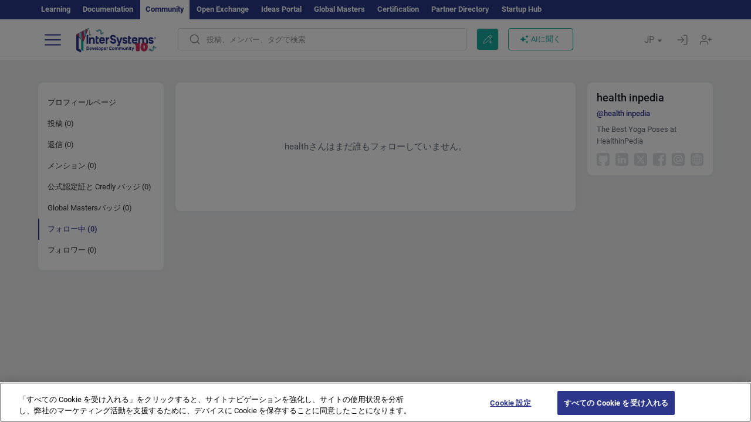

--- FILE ---
content_type: image/svg+xml
request_url: https://jp.community.intersystems.com/sites/all/themes/intersys/svg/uugithub.svg?1
body_size: 1036
content:
<svg width="22" height="22" viewBox="0 0 22 22" fill="none" xmlns="http://www.w3.org/2000/svg">
<g clip-path="url(#clip0_14434_147574)">
<rect width="22" height="22" rx="4" fill="white"/>
<path d="M21.4272 0H0.572972C0.25649 0 0 0.25434 0 0.56817V21.4318C0 21.7457 0.25649 22 0.572972 22H7.50558V21.995C7.81846 21.9914 8.0582 21.8177 8.06921 21.5238C8.09765 20.7599 8.07757 19.9943 8.07757 19.2557C7.51921 19.2815 6.98615 19.3515 6.45911 19.3214C5.29669 19.255 4.40344 18.7631 3.94019 17.6344C3.66577 16.9657 3.25227 16.3938 2.60829 16.0122C2.48803 15.9408 2.38289 15.8358 2.29087 15.7291C2.17061 15.59 2.19311 15.4471 2.38312 15.4089C2.57482 15.3703 2.78424 15.3433 2.97328 15.3783C3.71572 15.5165 4.22913 15.9782 4.62213 16.5924C5.39921 17.8074 6.59534 18.1793 7.94107 17.6182C8.01609 17.5869 8.11147 17.5111 8.12561 17.4419C8.23411 16.9041 8.43682 16.4137 8.84532 15.9837C8.39116 15.9003 7.97048 15.8389 7.55791 15.744C6.3699 15.4715 5.30266 14.9811 4.52222 14.0071C3.88547 13.2126 3.59429 12.2825 3.46044 11.2926C3.25082 9.74224 3.43845 8.29095 4.51218 7.05197C4.56643 6.98938 4.59584 6.86115 4.5717 6.78319C4.30279 5.91188 4.34388 5.04788 4.61041 4.1863C4.75027 3.73381 4.78921 3.71127 5.25486 3.77432C5.28333 3.77812 5.31102 3.78521 5.33926 3.78997C6.27265 3.94311 7.07606 4.39129 7.86748 4.87248C7.97387 4.93719 8.13592 4.97747 8.25282 4.94928C10.1431 4.49443 12.0297 4.49633 13.9198 4.95094C14.0295 4.97724 14.176 4.93979 14.2809 4.8853C14.7112 4.66225 15.123 4.40295 15.5588 4.19149C16.0658 3.9457 16.5998 3.76081 17.1747 3.77099C17.2753 3.77289 17.4309 3.86817 17.4646 3.95635C17.8105 4.86512 17.8834 5.79119 17.6078 6.73694C17.5784 6.83791 17.6221 6.98179 17.6769 7.08133C17.9489 7.57626 18.3287 8.03301 18.5008 8.55799C19.0255 10.1582 18.8343 11.7427 18.12 13.2467C17.4656 14.6252 16.2518 15.3237 14.815 15.6841C14.3297 15.8057 13.8326 15.8796 13.3091 15.9815C13.9951 16.6922 14.1026 17.5594 14.0905 18.4677C14.0778 19.4047 14.0812 20.3419 14.0806 21.2791C14.0804 21.733 14.2802 21.9838 14.629 21.9985C14.6287 21.9999 22 21.9999 22 21.9999V0.56817C21.9999 0.25434 21.7435 0 21.4272 0Z" fill="#DADDE1"/>
</g>
<defs>
<clipPath id="clip0_14434_147574">
<rect width="22" height="22" rx="4" fill="white"/>
</clipPath>
</defs>
</svg>


--- FILE ---
content_type: application/javascript
request_url: https://jp.community.intersystems.com/sites/default/files/advagg_js/js___n5wwLx10yU1mbsza-Frw3IkLJRChfBK7j0dVSv7wxk__Q3_nV2E4MIKZpJtqYLWMc3OupJrauKY5wy3ElukBKgc__yws6C4DkJejIdz0Y8aO5pq-cWPhf0yCKjYNUIFiH3lM.js
body_size: 5962
content:
Drupal.locale = { 'strings': {"":{"An AJAX HTTP error occurred.":"AJAX HTTP\u30a8\u30e9\u30fc\u304c\u767a\u751f\u3057\u307e\u3057\u305f\u3002","HTTP Result Code: !status":"HTTP\u7d50\u679c\u30b3\u30fc\u30c9\uff1a!status","An AJAX HTTP request terminated abnormally.":"AJAX HTTP\u30ea\u30af\u30a8\u30b9\u30c8\u304c\u7570\u5e38\u7d42\u4e86\u3057\u307e\u3057\u305f\u3002","Debugging information follows.":"\u30c7\u30d0\u30c3\u30b0\u60c5\u5831\u306f\u6b21\u306e\u901a\u308a\u3067\u3059\u3002","Path: !uri":"Path: !uri","StatusText: !statusText":"StatusText: !statusText","ResponseText: !responseText":"ResponseText: !responseText","ReadyState: !readyState":"ReadyState: !readyState","CustomMessage: !customMessage":"CustomMessage: !customMessage","Please wait...":"\u304a\u5f85\u3061\u304f\u3060\u3055\u3044...","The response failed verification so will not be processed.":"\u5fdc\u7b54\u306f\u691c\u8a3c\u3067\u304d\u306a\u304b\u3063\u305f\u305f\u3081\u3001\u51e6\u7406\u3055\u308c\u307e\u305b\u3093\u3002","The callback URL is not local and not trusted: !url":"\u30b3\u30fc\u30eb\u30d0\u30c3\u30afURL\u306f\u30ed\u30fc\u30ab\u30eb\u3067\u306f\u306a\u3044\u305f\u3081\u4fe1\u983c\u3055\u308c\u3066\u3044\u307e\u305b\u3093\uff1a!url","File browsing is disabled in directory %dir.":"\u30c7\u30a3\u30ec\u30af\u30c8\u30ea%dir\u3067\u30d5\u30a1\u30a4\u30eb\u306e\u53c2\u7167\u304c\u7121\u52b9\u306b\u306a\u3063\u3066\u3044\u307e\u3059\u3002","Upload":"\u30a2\u30c3\u30d7\u30ed\u30fc\u30c9\u3059\u308b","You can not perform this operation.":"\u3053\u306e\u64cd\u4f5c\u306f\u5b9f\u884c\u3067\u304d\u307e\u305b\u3093\u3002","Do you want to refresh the current directory?":"\u73fe\u5728\u306e\u30c7\u30a3\u30ec\u30af\u30c8\u30ea\u3092\u66f4\u65b0\u3057\u307e\u3059\u304b\uff1f","Only files with the following extensions are allowed: %files-allowed.":"\u6b21\u306e\u62e1\u5f35\u5b50\u3092\u6301\u3064\u30d5\u30a1\u30a4\u30eb\u306e\u307f\u304c\u8a31\u53ef\u3055\u308c\u3066\u3044\u307e\u3059\uff1a%files-allowed","Delete selected files?":"\u9078\u629e\u3057\u305f\u30d5\u30a1\u30a4\u30eb\u3092\u524a\u9664\u3057\u307e\u3059\u304b\uff1f","Please select a thumbnail.":"\u30b5\u30e0\u30cd\u30a4\u30eb\u3092\u9078\u629e\u3057\u3066\u304f\u3060\u3055\u3044\u3002","Please specify dimensions within the allowed range that is from 1x1 to @dimensions.":"1x1\u304b\u3089@dimensions\u307e\u3067\u306e\u8a31\u5bb9\u7bc4\u56f2\u5185\u3067\u5bf8\u6cd5\u3092\u6307\u5b9a\u3057\u3066\u304f\u3060\u3055\u3044\u3002","Please select a file.":"\u30d5\u30a1\u30a4\u30eb\u3092\u9078\u629e\u3057\u3066\u304f\u3060\u3055\u3044\u3002","Log messages":"\u30ed\u30b0\u30e1\u30c3\u30bb\u30fc\u30b8","%filename is not an image.":"%filename\u306f\u753b\u50cf\u3067\u306f\u3042\u308a\u307e\u305b\u3093\u3002","You must select at least %num files.":"%num\u500b\u4ee5\u4e0a\u306e\u30d5\u30a1\u30a4\u30eb\u3092\u9078\u629e\u3059\u308b\u5fc5\u8981\u304c\u3042\u308a\u307e\u3059\u3002","You are not allowed to operate on more than %num files.":"%num\u500b\u3092\u8d85\u3048\u308b\u30d5\u30a1\u30a4\u30eb\u3092\u64cd\u4f5c\u3059\u308b\u3053\u3068\u306f\u3067\u304d\u307e\u305b\u3093\u3002","Close":"\u9589\u3058\u308b","This permission is inherited from the authenticated user role.":"\u3053\u306e\u6a29\u9650\u306f\u8a8d\u8a3c\u3055\u308c\u305f\u30e6\u30fc\u30b6\u30fc\u306e\u5f79\u5272\u304b\u3089\u7d99\u627f\u3055\u308c\u307e\u3059\u3002","Autopager jQuery plugin is not loaded.":"jQuery\u306eAutopager\u30d7\u30e9\u30b0\u30a4\u30f3\u304c\u30ed\u30fc\u30c9\u3055\u308c\u3066\u3044\u307e\u305b\u3093\u3002","Requires a title":"\u30bf\u30a4\u30c8\u30eb\u304c\u5fc5\u8981","Don\u0027t display post information":"\u6295\u7a3f\u60c5\u5831\u3092\u8868\u793a\u3057\u306a\u3044","@number comments per page":"\u30da\u30fc\u30b8\u3042\u305f\u308a@number\u4ef6\u306e\u30b3\u30e1\u30f3\u30c8","@label: @value":"@label\uff1a@value","Using defaults":"\u30c7\u30d5\u30a9\u30eb\u30c8\u3092\u4f7f\u7528\u3057\u3066\u3044\u307e\u3059","The selected file %filename cannot be uploaded. Only files with the following extensions are allowed: %extensions.":"\u9078\u629e\u3055\u308c\u305f%filename\u30d5\u30a1\u30a4\u30eb\u306f\u30a2\u30c3\u30d7\u30ed\u30fc\u30c9\u3067\u304d\u307e\u305b\u3093\u3002\u6b21\u306e\u62e1\u5f35\u5b50\u3092\u6301\u3064\u30d5\u30a1\u30a4\u30eb\u306e\u307f\u304c\u8a31\u53ef\u3055\u308c\u3066\u3044\u307e\u3059\uff1a%extensions","This field is required.":"\u3053\u306e\u9805\u76ee\u306f\u5fc5\u9808\u3067\u3059\u3002","Jan":"1\u6708","Feb":"2\u6708","Mar":"3\u6708","Apr":"4\u6708","May":"5\u6708","Jun":"6\u6708","Jul":"7\u6708","Aug":"8\u6708","Sep":"9\u6708","Oct":"10\u6708","Nov":"11\u6708","Dec":"12\u6708","Sunday":"\u65e5\u66dc\u65e5","Monday":"\u6708\u66dc\u65e5","Tuesday":"\u706b\u66dc\u65e5","Wednesday":"\u6c34\u66dc\u65e5","Thursday":"\u6728\u66dc\u65e5","Friday":"\u91d1\u66dc\u65e5","Saturday":"\u571f\u66dc\u65e5","Sun":"\u65e5\u66dc","Mon":"\u6708\u66dc","Tue":"\u706b\u66dc","Wed":"\u6c34\u66dc","Thu":"\u6728\u66dc","Fri":"\u91d1\u66dc","Sat":"\u571f\u66dc","All":"\u3059\u3079\u3066","New":"\u65b0\u7740","Modules installed within the last week.":"\u5148\u9031\u306b\u30a4\u30f3\u30b9\u30c8\u30fc\u30eb\u3055\u308c\u305f\u30e2\u30b8\u30e5\u30fc\u30eb\u3002","No modules added within the last week.":"\u5148\u9031\u306b\u8ffd\u52a0\u3055\u308c\u305f\u30e2\u30b8\u30e5\u30fc\u30eb\u306f\u3042\u308a\u307e\u305b\u3093\u3002","Recent":"\u6700\u8fd1","Modules enabled\/disabled within the last week.":"\u5148\u9031\u306b\u6709\u52b9\u5316\/\u7121\u52b9\u5316\u3055\u308c\u305f\u30e2\u30b8\u30e5\u30fc\u30eb\u3002","No modules were enabled or disabled within the last week.":"\u5148\u9031\u306b\u6709\u52b9\u5316\u307e\u305f\u306f\u7121\u52b9\u5316\u3055\u308c\u305f\u30e2\u30b8\u30e5\u30fc\u30eb\u306f\u3042\u308a\u307e\u305b\u3093\u3002","@enabled of @total":"@enabled \/ @total","Insert file":"\u30d5\u30a1\u30a4\u30eb\u3092\u633f\u5165\u3059\u308b","Search":"\u691c\u7d22","All unsaved changed has been reseted!":"\u672a\u4fdd\u5b58\u306e\u5909\u66f4\u306f\u3059\u3079\u3066\u30ea\u30bb\u30c3\u30c8\u3055\u308c\u307e\u3057\u305f\uff01","Saved config sucessfully!":"\u8a2d\u5b9a\u3092\u6b63\u5e38\u306b\u4fdd\u5b58\u3057\u307e\u3057\u305f\uff01","Remove this block":"\u3053\u306e\u30d6\u30ed\u30c3\u30af\u3092\u524a\u9664","Hide":"\u975e\u8868\u793a","Show":"\u8868\u793a","Node expiration: settings are overriden":"\u30ce\u30fc\u30c9\u306e\u6709\u52b9\u671f\u9650\uff1a\u8a2d\u5b9a\u306f\u4e0a\u66f8\u304d\u3055\u308c\u307e\u3059","Node expiration: default settings":"\u30ce\u30fc\u30c9\u306e\u6709\u52b9\u671f\u9650\uff1a\u30c7\u30d5\u30a9\u30eb\u30c8\u8a2d\u5b9a","Comment expiration: settings are overriden":"\u30b3\u30e1\u30f3\u30c8\u306e\u6709\u52b9\u671f\u9650\uff1a\u8a2d\u5b9a\u306f\u4e0a\u66f8\u304d\u3055\u308c\u307e\u3059","Comment expiration: default settings":"\u30b3\u30e1\u30f3\u30c8\u306e\u6709\u52b9\u671f\u9650\uff1a\u30c7\u30d5\u30a9\u30eb\u30c8\u8a2d\u5b9a","0 sec":"0\u79d2","AdvAgg Bypass Cookie Removed":"AdvAgg Bypass Cookie\u304c\u524a\u9664\u3055\u308c\u307e\u3057\u305f","AdvAgg Bypass Cookie Set for @time.":"AdvAgg Bypass Cookie\u3092@time\u306b\u8a2d\u5b9a\u3057\u307e\u3057\u305f\u3002","1 year":"1\u5e74","@count years":"@count\u5e74","1 month":"1\u30ab\u6708","@count months":"@count\u30ab\u6708","1 week":"1\u9031\u9593","@count weeks":"@count\u9031\u9593","1 day":"1\u65e5","@count days":"@count\u65e5","1 hour":"1\u6642\u9593","@count hours":"@count\u6642\u9593","1 min":"1\u5206","@count min":"@count\u5206","1 sec":"1\u79d2","@count sec":"@count\u79d2","Autocomplete popup":"\u81ea\u52d5\u88dc\u5b8c\u30dd\u30c3\u30d7\u30a2\u30c3\u30d7","Searching for matches...":"\u4e00\u81f4\u3092\u691c\u7d22\u3057\u3066\u3044\u307e\u3059...","(active tab)":"\uff08\u30a2\u30af\u30c6\u30a3\u30d6\u306a\u30bf\u30d6\uff09","Also allow !name role to !permission?":"\u3055\u3089\u306b\u3001!name\u306e\u5f79\u5272\u306b!permission?\u3092\u8a31\u53ef\u3057\u307e\u3059\u304b\uff1f","You can not upload files of type .@file_ext":"\u30bf\u30a4\u30d7\u304c .@file_ext \u306e\u30d5\u30a1\u30a4\u30eb\u306f\u30a2\u30c3\u30d7\u30ed\u30fc\u30c9\u3067\u304d\u307e\u305b\u3093","Server response came not in JSON format: @response":"\u30b5\u30fc\u30d0\u30fc\u5fdc\u7b54\u304cJSON\u5f62\u5f0f\u3067\u306f\u3042\u308a\u307e\u305b\u3093\uff1a@response","Upload error: @message":"\u30a2\u30c3\u30d7\u30ed\u30fc\u30c9\u30a8\u30e9\u30fc\uff1a@message","Upload file":"\u30d5\u30a1\u30a4\u30eb\u3092\u30a2\u30c3\u30d7\u30ed\u30fc\u30c9","Your browser not support HTML5 File API":"\u304a\u4f7f\u3044\u306e\u30d6\u30e9\u30a6\u30b6\u306fHTML5 File API\u306b\u5bfe\u5fdc\u3057\u3066\u3044\u307e\u305b\u3093","Content can only be inserted into CKEditor in the WYSIWYG mode.":"\u30b3\u30f3\u30c6\u30f3\u30c4\u306f\u3001WYSIWYG\u30e2\u30fc\u30c9\u3067\u306e\u307fCKEditor\u306b\u633f\u5165\u3067\u304d\u307e\u3059\u3002","Inclusion: @value":"Inclusion: @value","Priority: @value":"\u512a\u5148\u5ea6\uff1a@value","Edit":"\u7de8\u96c6","Customize dashboard":"\u30c0\u30c3\u30b7\u30e5\u30dc\u30fc\u30c9\u3092\u30ab\u30b9\u30bf\u30de\u30a4\u30ba\u3059\u308b","Received an invalid response from the server.":"\u30b5\u30fc\u30d0\u30fc\u304b\u3089\u7121\u52b9\u306a\u5fdc\u7b54\u3092\u53d7\u4fe1\u3057\u307e\u3057\u305f\u3002","No flags":"\u30d5\u30e9\u30b0\u306a\u3057","All paths":"\u3059\u3079\u3066\u306e\u30d1\u30b9","All paths except listed paths":"\u8a18\u8f09\u3055\u308c\u3066\u3044\u308b\u30d1\u30b9\u3092\u9664\u304f\u3059\u3079\u3066\u306e\u30d1\u30b9","No paths":"\u30d1\u30b9\u306a\u3057","Only listed paths":"\u8a18\u8f09\u3055\u308c\u3066\u3044\u308b\u30d1\u30b9\u306e\u307f","All roles":"\u3059\u3079\u3066\u306e\u5f79\u5272","All roles except selected roles":"\u9078\u629e\u3057\u305f\u5f79\u5272\u3092\u9664\u304f\u3059\u3079\u3066\u306e\u5f79\u5272","No roles":"\u5f79\u5272\u306a\u3057","Only selected roles":"\u9078\u629e\u3057\u305f\u5f79\u5272\u306e\u307f","All statuses":"\u3059\u3079\u3066\u306e\u30b9\u30c6\u30fc\u30bf\u30b9","All statuses except listed statuses":"\u8a18\u8f09\u3055\u308c\u3066\u3044\u308b\u30b9\u30c6\u30fc\u30bf\u30b9\u3092\u9664\u304f\u3059\u3079\u3066\u306e\u30b9\u30c6\u30fc\u30bf\u30b9","No statuses":"\u30b9\u30c6\u30fc\u30bf\u30b9\u306a\u3057","Only listed statuses":"\u8a18\u8f09\u3055\u308c\u3066\u3044\u308b\u30b9\u30c6\u30fc\u30bf\u30b9\u306e\u307f","Select All":"\u3059\u3079\u3066\u9078\u629e","Select None":"\u9078\u629e\u306a\u3057","No nodes in this queue.":"\u3053\u306e\u30ad\u30e5\u30fc\u306b\u306f\u30ce\u30fc\u30c9\u304c\u3042\u308a\u307e\u305b\u3093\u3002","Automatic alias":"\u81ea\u52d5\u30a8\u30a4\u30ea\u30a2\u30b9","Alias: @alias":"\u30a8\u30a4\u30ea\u30a2\u30b9\uff1a@alias","No alias":"\u30a8\u30a4\u30ea\u30a2\u30b9\u306a\u3057","Not restricted":"\u5236\u9650\u306a\u3057","Restricted to certain pages":"\u7279\u5b9a\u306e\u30da\u30fc\u30b8\u306b\u5236\u9650\u3055\u308c\u3066\u3044\u307e\u3059","Not customizable":"\u30ab\u30b9\u30bf\u30de\u30a4\u30ba\u4e0d\u53ef","The changes to these blocks will not be saved until the \u003Cem\u003ESave blocks\u003C\/em\u003E button is clicked.":"\u300c\u003Cem\u003E\u30d6\u30ed\u30c3\u30af\u3092\u4fdd\u5b58\u003C\/em\u003E\u300d\u30dc\u30bf\u30f3\u3092\u30af\u30ea\u30c3\u30af\u3057\u306a\u3044\u3068\u3001\u3053\u308c\u3089\u306e\u30d6\u30ed\u30c3\u30af\u3078\u306e\u5909\u66f4\u306f\u4fdd\u5b58\u3055\u308c\u307e\u305b\u3093\u3002","The block cannot be placed in this region.":"\u30d6\u30ed\u30c3\u30af\u306f\u3053\u306e\u9818\u57df\u306b\u914d\u7f6e\u3067\u304d\u307e\u305b\u3093\u3002","Loading token browser...":"\u30c8\u30fc\u30af\u30f3\u30d6\u30e9\u30a6\u30b6\u3092\u8aad\u307f\u8fbc\u307f\u4e2d\u2026","Available tokens":"\u5229\u7528\u53ef\u80fd\u306a\u30c8\u30fc\u30af\u30f3","Insert this token into your form":"\u3053\u306e\u30c8\u30fc\u30af\u30f3\u3092\u30d5\u30a9\u30fc\u30e0\u306b\u633f\u5165\u3057\u3066\u304f\u3060\u3055\u3044","First click a text field to insert your tokens into.":"\u30c8\u30fc\u30af\u30f3\u3092\u633f\u5165\u3059\u308b\u306b\u306f\u3001\u307e\u305a\u30c6\u30ad\u30b9\u30c8\u30d5\u30a3\u30fc\u30eb\u30c9\u3092\u30af\u30ea\u30c3\u30af\u3057\u3066\u304f\u3060\u3055\u3044\u3002","New revision":"\u65b0\u3057\u3044\u30ea\u30d3\u30b8\u30e7\u30f3","No revision":"\u30ea\u30d3\u30b8\u30e7\u30f3\u306a\u3057","By @name on @date":"\u4f5c\u6210\u8005\uff1a@name\u3001@date","By @name":"\u4f5c\u6210\u8005\uff1a@name","Enabled":"\u6709\u52b9","Select all rows in this table":"\u3053\u306e\u8868\u306e\u3059\u3079\u3066\u306e\u884c\u3092\u9078\u629e\u3059\u308b","Deselect all rows in this table":"\u3053\u306e\u8868\u306e\u3059\u3079\u3066\u306e\u884c\u306e\u9078\u629e\u3092\u89e3\u9664\u3059\u308b","Deselect all":"\u3059\u3079\u3066\u306e\u9078\u629e\u89e3\u9664","Select all":"\u3059\u3079\u3066\u9078\u629e","Re-order rows by numerical weight instead of dragging.":"\u30c9\u30e9\u30c3\u30b0\u3059\u308b\u306e\u3067\u306f\u306a\u304f\u3001\u6570\u5024\u306e\u91cd\u307f\u3067\u884c\u3092\u4e26\u3079\u66ff\u3048\u307e\u3059\u3002","Show row weights":"\u884c\u306e\u91cd\u307f\u3092\u8868\u793a","Hide row weights":"\u884c\u306e\u91cd\u307f\u3092\u975e\u8868\u793a","Drag to re-order":"\u30c9\u30e9\u30c3\u30b0\u3057\u3066\u4e26\u3079\u66ff\u3048\u308b","Changes made in this table will not be saved until the form is submitted.":"\u3053\u306e\u8868\u3067\u884c\u308f\u308c\u305f\u5909\u66f4\u306f\u3001\u30d5\u30a9\u30fc\u30e0\u304c\u9001\u4fe1\u3055\u308c\u308b\u307e\u3067\u4fdd\u5b58\u3055\u308c\u307e\u305b\u3093\u3002","Not in menu":"\u30e1\u30cb\u30e5\u30fc\u306b\u3042\u308a\u307e\u305b\u3093","An error occurred":"\u30a8\u30e9\u30fc\u304c\u767a\u751f\u3057\u307e\u3057\u305f","No redirects":"\u30ea\u30c0\u30a4\u30ec\u30af\u30c8\u306a\u3057","1 enabled redirect":"1\u4ef6\u306e\u6709\u52b9\u306a\u30ea\u30c0\u30a4\u30ec\u30af\u30c8","@count enabled redirects":"@count\u4ef6\u306e\u6709\u52b9\u306a\u30ea\u30c0\u30a4\u30ec\u30af\u30c8","1 disabled redirect":"1\u4ef6\u306e\u7121\u52b9\u306a\u30ea\u30c0\u30a4\u30ec\u30af\u30c8","@count disabled redirects":"@count\u4ef6\u306e\u7121\u52b9\u306a\u30ea\u30c0\u30a4\u30ec\u30af\u30c8","Hide summary":"\u6982\u8981\u3092\u975e\u8868\u793a","Edit summary":"\u6982\u8981\u3092\u7de8\u96c6","Remove group":"\u30b0\u30eb\u30fc\u30d7\u3092\u524a\u9664","Apply (all displays)":"Apply (all displays)","Revert to default":"\u30c7\u30d5\u30a9\u30eb\u30c8\u306b\u623b\u3059","Apply (this display)":"\u9069\u7528\uff08\u3053\u306e\u8868\u793a\uff09","Job Opportunity":"\u6c42\u4eba\u60c5\u5831","Other":"\u305d\u306e\u4ed6","Status message":"\u30b9\u30c6\u30fc\u30bf\u30b9\u30e1\u30c3\u30bb\u30fc\u30b8","Restore":"\u5fa9\u5143","No results found":"\u7d50\u679c\u304c\u898b\u3064\u304b\u308a\u307e\u305b\u3093\u3067\u3057\u305f","Next":"\u6b21\u306b","OK":"OK","Prev":"\u524d","January":"1\u6708","February":"2\u6708","March":"3\u6708","April":"4\u6708","June":"6\u6708","July":"7\u6708","August":"8\u6708","September":"9\u6708","October":"10\u6708","November":"11\u6708","December":"12\u6708","Sources":"\u60c5\u5831\u6e90","Today":"\u4eca\u65e5","Su":"\u65e5","Mo":"\u6708","Tu":"\u706b","We":"\u6c34","Th":"\u6728","Fr":"\u91d1","Sa":"\u571f","mm\/dd\/yy":"mm\/dd\/yy","Translatable":"\u7ffb\u8a33\u53ef\u80fd","Not translatable":"\u7ffb\u8a33\u4e0d\u53ef","Restricted to certain languages":"\u7279\u5b9a\u306e\u8a00\u8a9e\u306b\u5236\u9650\u3055\u308c\u3066\u3044\u307e\u3059","Copy":"\u30b3\u30d4\u30fc","Loading...":"\u8aad\u307f\u8fbc\u307f\u4e2d...","Are you sure you want to do this?":"\u3053\u308c\u3092\u5b9f\u884c\u3057\u307e\u3059\u304b\uff1f","The recipient field has been updated. You may now send your message.":"\u53d7\u4fe1\u8005\u30d5\u30a3\u30fc\u30eb\u30c9\u304c\u66f4\u65b0\u3055\u308c\u307e\u3057\u305f\u3002\u3053\u308c\u3067\u3001\u30e1\u30c3\u30bb\u30fc\u30b8\u3092\u9001\u4fe1\u3067\u304d\u307e\u3059\u3002","@count year from now":"@count\u5e74\u5f8c","@count years from now":"@count\u5e74\u5f8c","Anchors":"\u30a2\u30f3\u30ab\u30fc","Popovers":"\u30dd\u30c3\u30d7\u30aa\u30fc\u30d0\u30fc","Tooltips":"\u30c4\u30fc\u30eb\u30c1\u30c3\u30d7","Add reply":"\u8fd4\u4fe1\u3092\u8ffd\u52a0\u3059\u308b","Copied":"\u30b3\u30d4\u30fc","Notice":"\u901a\u77e5","This form was autosaved on ":"\u3053\u306e\u30d5\u30a9\u30fc\u30e0\u304c\u81ea\u52d5\u4fdd\u5b58\u3055\u308c\u305f\u306e\u306f ","Back":"\u623b\u308b","Community Moderator":"\u30b3\u30df\u30e5\u30cb\u30c6\u30a3\u30e2\u30c7\u30ec\u30fc\u30bf\u30fc","Enable for a more step-by-step approach to creating a post.":"\u3088\u308a\u6bb5\u968e\u7684\u306a\u6295\u7a3f\u306e\u4f5c\u6210\u65b9\u6cd5\u3092\u6709\u52b9\u306b\u3057\u307e\u3059\u3002","Take a short tour of Developer Community to get the most out of it.":"\u958b\u767a\u8005\u30b3\u30df\u30e5\u30cb\u30c6\u30a3\u3092\u6700\u5927\u9650\u306b\u6d3b\u7528\u3059\u308b\u305f\u3081\u306e\u7c21\u5358\u306a\u7d39\u4ecb\u3092\u3057\u307e\u3059\u3002","Here find all the posts by Community members sorted by the latest update.":"\u3053\u3053\u306b\u306f\u30b3\u30df\u30e5\u30cb\u30c6\u30a3\u30e1\u30f3\u30d0\u30fc\u306b\u3088\u308b\u3059\u3079\u3066\u306e\u6295\u7a3f\u304c\u6700\u65b0\u306e\u66f4\u65b0\u65e5\u6642\u9806\u306b\u4e26\u3079\u66ff\u3048\u3089\u308c\u3066\u3044\u307e\u3059\u3002","Here find the posts by authors and tags you follow.":"\u3053\u3053\u306b\u306f\u30d5\u30a9\u30ed\u30fc\u4e2d\u306e\u4f5c\u6210\u8005\u3068\u30bf\u30b0\u5225\u306b\u6295\u7a3f\u304c\u3042\u308a\u307e\u3059\u3002","Here find the most interesting posts as decided by Community members.":"\u3053\u3053\u306b\u306f\u30b3\u30df\u30e5\u30cb\u30c6\u30a3\u30e1\u30f3\u30d0\u30fc\u304c\u6700\u3082\u8208\u5473\u6df1\u3044\u8a18\u4e8b\u3060\u3068\u5224\u65ad\u3057\u305f\u3082\u306e\u304c\u3042\u308a\u307e\u3059\u3002","Bookmark a post you find interesting - it will be available in your profile.":"\u8208\u5473\u306e\u3042\u308b\u6295\u7a3f\u3092\u30d6\u30c3\u30af\u30de\u30fc\u30af\u3059\u308c\u3070\u3001\u30d7\u30ed\u30d5\u30a3\u30fc\u30eb\u5185\u3067\u30a2\u30af\u30bb\u30b9\u3067\u304d\u308b\u3088\u3046\u306b\u306a\u308a\u307e\u3059\u3002","You can filter your feed by types of posts (all posts, official posts, announcements, articles, etc).":"\u30d5\u30a3\u30fc\u30c9\u306f\u6295\u7a3f\u306e\u7a2e\u985e (\u3059\u3079\u3066\u306e\u6295\u7a3f\u3001\u516c\u5f0f\u306e\u6295\u7a3f\u3001\u304a\u77e5\u3089\u305b\u3001\u8a18\u4e8b\u306a\u3069) \u3067\u7d5e\u308a\u8fbc\u3081\u307e\u3059\u3002","Want to share your knowledge or ask a question? Write a new post!":"\u77e5\u8b58\u3092\u5171\u6709\u3057\u305f\u308a\u8cea\u554f\u3057\u305f\u308a\u3057\u305f\u3044\u3067\u3059\u304b\uff1f\u65b0\u3057\u3044\u6295\u7a3f\u3092\u66f8\u3044\u3066\u304f\u3060\u3055\u3044\uff01","This is your profile where you can manage your settings, bookmarks, drafts, fill in info about yourself and view statistics of your posts.":"\u3053\u308c\u306f\u3042\u306a\u305f\u306e\u30d7\u30ed\u30d5\u30a3\u30fc\u30eb\u3067\u3059\u3002\u3053\u3053\u3067\u306f\u8a2d\u5b9a\u3001\u30d6\u30c3\u30af\u30de\u30fc\u30af\u3001\u4e0b\u66f8\u304d\u306e\u7ba1\u7406\u3001\u81ea\u5df1\u7d39\u4ecb\u306e\u5165\u529b\u3001\u81ea\u5206\u306e\u6295\u7a3f\u306b\u95a2\u3059\u308b\u7d71\u8a08\u306e\u8868\u793a\u3092\u884c\u3048\u307e\u3059\u3002","Start here":"\u3053\u3053\u304b\u3089\u958b\u59cb","Skip":"\u30b9\u30ad\u30c3\u30d7","Finish":"\u7d42\u3048\u308b","Enter tags":"\u30bf\u30b0\u3092\u5165\u529b","InterSystems Employee":"InterSystems \u793e\u54e1","Community Team":"\u30b3\u30df\u30e5\u30cb\u30c6\u30a3\u30fb\u30c1\u30fc\u30e0","Auto tags":"\u81ea\u52d5\u30bf\u30b0","Reload Captcha":"Captcha \u306e\u518d\u8aad\u307f\u8fbc\u307f","Link copied":"\u30ea\u30f3\u30af\u3092\u30b3\u30d4\u30fc\u3057\u307e\u3057\u305f","Share chat":"\u30c1\u30e3\u30c3\u30c8\u3092\u5171\u6709\u3059\u308b","Switch off the chat":"\u30c1\u30e3\u30c3\u30c8\u3092\u30aa\u30d5\u306b\u3059\u308b","Switch on the chat":"\u30c1\u30e3\u30c3\u30c8\u3092\u30aa\u30f3\u306b\u3059\u308b","Switch off DC AI":"DC AI \u3092\u30aa\u30d5\u306b\u3059\u308b","Switch on DC AI":"DC AI \u3092\u30aa\u30f3\u306b\u3059\u308b","Close sidebar":"\u30b5\u30a4\u30c9\u30d0\u30fc\u3092\u9589\u3058\u308b","Open sidebar":"\u30b5\u30a4\u30c9\u30d0\u30fc\u3092\u958b\u304f","Focus mode":"\u96c6\u4e2d\u30e2\u30fc\u30c9","Exit focus mode":"\u96c6\u4e2d\u30e2\u30fc\u30c9\u3092\u7d42\u4e86"},"Long month name":{"January":"1\u6708","February":"2\u6708","March":"3\u6708","April":"4\u6708","May":"5\u6708","June":"6\u6708","July":"7\u6708","August":"8\u6708","September":"9\u6708","October":"10\u6708","November":"11\u6708","December":"12\u6708"}} };
;/*})'"*/
;/*})'"*/
(function(Drupal, $) {
  "use strict";

  $.authcache_cookie = function(name, value, lifetime) {
    lifetime = (typeof lifetime === 'undefined') ? Drupal.settings.authcache.cl : lifetime;
    $.cookie(name, value, $.extend(Drupal.settings.authcache.cp, {expires: lifetime}));
  };
}(Drupal, jQuery));

;/*})'"*/
;/*})'"*/
